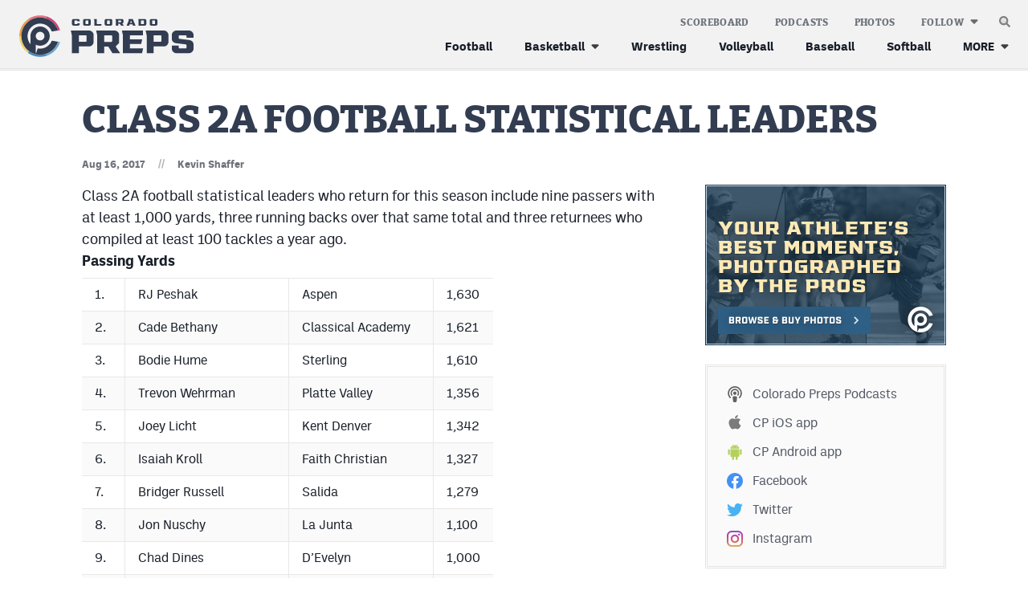

--- FILE ---
content_type: text/html; charset=UTF-8
request_url: https://coloradopreps.com/class-2a-football-statistical-leaders/
body_size: 11519
content:
<!DOCTYPE html>
<html lang="en" xml:lang="en" xmlns="http://www.w3.org/1999/xhtml">

<head>
	<meta http-equiv="X-UA-Compatible" content="IE=Edge">
	<meta name="viewport" content="initial-scale=1, minimum-scale=1, minimal-ui, width=device-width" />
	<title>CLASS 2A FOOTBALL STATISTICAL LEADERS RETURNING</title>
	<meta charset="UTF-8">
	<meta name='robots' content='index, follow, max-image-preview:large, max-snippet:-1, max-video-preview:-1' />
	<link rel="alternate" type="application/rss+xml" title="Colorado Preps Feed" href="https://coloradopreps.com/feed/">

	<!-- This site is optimized with the Yoast SEO plugin v26.8 - https://yoast.com/product/yoast-seo-wordpress/ -->
	<meta name="description" content="Class 2A Football statistical leaders for this year include nine passers and three running backs with over 1,000 yards a year ago." />
	<link rel="canonical" href="https://coloradopreps.com/class-2a-football-statistical-leaders/" />
	<meta property="og:locale" content="en_US" />
	<meta property="og:type" content="article" />
	<meta property="og:title" content="CLASS 2A FOOTBALL STATISTICAL LEADERS RETURNING" />
	<meta property="og:description" content="Class 2A Football statistical leaders for this year include nine passers and three running backs with over 1,000 yards a year ago." />
	<meta property="og:url" content="https://coloradopreps.com/class-2a-football-statistical-leaders/" />
	<meta property="og:site_name" content="Colorado Preps" />
	<meta property="article:publisher" content="https://facbook.com/ColoradoPreps" />
	<meta property="article:author" content="facebook.com/coloradopreps" />
	<meta property="article:published_time" content="2017-08-16T19:00:54+00:00" />
	<meta property="og:image" content="https://coloradopreps.com/wp-content/themes/elbert-cp/gfx/OG-default.png" />
	<meta name="author" content="Kevin Shaffer" />
	<meta name="twitter:card" content="summary_large_image" />
	<meta name="twitter:creator" content="@coloradopreps" />
	<meta name="twitter:site" content="@ColoradoPreps" />
	<meta name="twitter:label1" content="Written by" />
	<meta name="twitter:data1" content="Kevin Shaffer" />
	<meta name="twitter:label2" content="Est. reading time" />
	<meta name="twitter:data2" content="1 minute" />
	<script type="application/ld+json" class="yoast-schema-graph">{"@context":"https://schema.org","@graph":[{"@type":"NewsArticle","@id":"https://coloradopreps.com/class-2a-football-statistical-leaders/#article","isPartOf":{"@id":"https://coloradopreps.com/class-2a-football-statistical-leaders/"},"author":{"name":"Kevin Shaffer","@id":"https://coloradopreps.com/#/schema/person/4face746aa4f8f246f0659b747d761f6"},"headline":"CLASS 2A FOOTBALL STATISTICAL LEADERS","datePublished":"2017-08-16T19:00:54+00:00","mainEntityOfPage":{"@id":"https://coloradopreps.com/class-2a-football-statistical-leaders/"},"wordCount":235,"publisher":{"@id":"https://coloradopreps.com/#organization"},"keywords":["Aspen","Basalt","Bayfield","CHSAANOW","Class 2A Football","Class 2A Football Top returning players","Classical Academy","Coal Ridge","Colorado Preps","Colorado Preps Football","Delta","DEvelyn","Faith Christian","Kent Denver","La Junta","Machebeuf","Manitou Springs","MaxPreps","Middle Park","Moffat County","Pagosa Springs","Platte Valley","Prospect Ridge","Resurrection Christian","Salida","Steamboat Springs","Sterling","University","Valley"],"inLanguage":"en-US"},{"@type":"WebPage","@id":"https://coloradopreps.com/class-2a-football-statistical-leaders/","url":"https://coloradopreps.com/class-2a-football-statistical-leaders/","name":"CLASS 2A FOOTBALL STATISTICAL LEADERS RETURNING","isPartOf":{"@id":"https://coloradopreps.com/#website"},"datePublished":"2017-08-16T19:00:54+00:00","description":"Class 2A Football statistical leaders for this year include nine passers and three running backs with over 1,000 yards a year ago.","breadcrumb":{"@id":"https://coloradopreps.com/class-2a-football-statistical-leaders/#breadcrumb"},"inLanguage":"en-US","potentialAction":[{"@type":"ReadAction","target":["https://coloradopreps.com/class-2a-football-statistical-leaders/"]}]},{"@type":"BreadcrumbList","@id":"https://coloradopreps.com/class-2a-football-statistical-leaders/#breadcrumb","itemListElement":[{"@type":"ListItem","position":1,"name":"Home","item":"https://coloradopreps.com/"},{"@type":"ListItem","position":2,"name":"CLASS 2A FOOTBALL STATISTICAL LEADERS"}]},{"@type":"WebSite","@id":"https://coloradopreps.com/#website","url":"https://coloradopreps.com/","name":"Colorado Preps","description":"Coverage in All Corners and Classes of Colorado","publisher":{"@id":"https://coloradopreps.com/#organization"},"potentialAction":[{"@type":"SearchAction","target":{"@type":"EntryPoint","urlTemplate":"https://coloradopreps.com/?s={search_term_string}"},"query-input":{"@type":"PropertyValueSpecification","valueRequired":true,"valueName":"search_term_string"}}],"inLanguage":"en-US"},{"@type":"Organization","@id":"https://coloradopreps.com/#organization","name":"Colorado Preps","url":"https://coloradopreps.com/","logo":{"@type":"ImageObject","inLanguage":"en-US","@id":"https://coloradopreps.com/#/schema/logo/image/","url":"https://coloradopreps.com/wp-content/uploads/logo.png","contentUrl":"https://coloradopreps.com/wp-content/uploads/logo.png","width":600,"height":150,"caption":"Colorado Preps"},"image":{"@id":"https://coloradopreps.com/#/schema/logo/image/"},"sameAs":["https://facbook.com/ColoradoPreps","https://x.com/ColoradoPreps"]},{"@type":"Person","@id":"https://coloradopreps.com/#/schema/person/4face746aa4f8f246f0659b747d761f6","name":"Kevin Shaffer","image":{"@type":"ImageObject","inLanguage":"en-US","@id":"https://coloradopreps.com/#/schema/person/image/","url":"https://secure.gravatar.com/avatar/1fcb7e4e15353cea84bc74f49bf99794609dbcebdecf5acbbab8e38d6c7cf89c?s=96&d=wp_user_avatar&r=g","contentUrl":"https://secure.gravatar.com/avatar/1fcb7e4e15353cea84bc74f49bf99794609dbcebdecf5acbbab8e38d6c7cf89c?s=96&d=wp_user_avatar&r=g","caption":"Kevin Shaffer"},"description":"Kevin Shaffer is the founder of the Colorado Preps Network which debuted in the summer of 2003. Kevin and his wife Lanette reside in Fort Morgan and are the proud parents of Lexi and Tyler.","sameAs":["https://coloradopreps.com","facebook.com/coloradopreps","https://x.com/coloradopreps"],"url":"https://coloradopreps.com/author/kevin/"}]}</script>
	<!-- / Yoast SEO plugin. -->


<link rel="preconnect" href="https://adservice.google.com/"><link rel="preconnect" href="https://googleads.g.doubleclick.net/"><link rel="preconnect" href="https://www.googletagservices.com/"><!-- Google Tag Manager --><script>(function(w,d,s,l,i){w[l]=w[l]||[];w[l].push({'gtm.start':new Date().getTime(),event:'gtm.js'});var f=d.getElementsByTagName(s)[0],j=d.createElement(s),dl=l!='dataLayer'?'&l='+l:'';j.async=true;j.src='https://www.googletagmanager.com/gtm.js?id='+i+dl;f.parentNode.insertBefore(j,f);})(window,document,'script','dataLayer','GTM-5678SXT');</script><!-- End Google Tag Manager -->	<meta name="application-name" content="Colorado Preps" />
	<link rel="preload" href="https://coloradopreps.com/wp-content/themes/elbert/fonts/bitterpro-extrabold-subset.woff2" as="font" type="font/woff2" crossorigin="anonymous">
	<link rel="preload" href="https://coloradopreps.com/wp-content/themes/elbert/fonts/ballinger-regular-subset.woff2" as="font" type="font/woff2" crossorigin="anonymous">
	<link rel="preload" href="https://coloradopreps.com/wp-content/themes/elbert/fonts/ballinger-bold-subset.woff2" as="font" type="font/woff2" crossorigin="anonymous">		
	
	<link rel="apple-touch-icon" href="/apple-touch-icon.png"/>
	<link rel="apple-touch-icon" sizes="180x180" href="/apple-touch-icon.png">
	<link rel="icon" type="image/png" sizes="16x16" href="/favicon-16x16.png">	
	<link rel="icon" type="image/png" sizes="32x32" href="/favicon-32x32.png">	
	<link rel="icon" href="/favicon.ico" sizes="any">
	<link rel="icon" href="/favicon.svg" type="image/svg+xml">
	<meta name="msapplication-TileImage" content="/mstile-144x144.png">
	<link rel="manifest" href="/site.webmanifest" crossorigin="use-credentials"/>
	<script>function loadFonts(){sessionStorage.fontsLoaded?document.documentElement.classList.add("fonts-loaded-2"):"fonts"in document&&(console.log("document.fonts",document.fonts),document.fonts.load("1em bitterpro_extrabold_initial"),document.fonts.load("1em ballinger_initial").then((o=>{document.documentElement.classList.add("fonts-loaded-1"),Promise.all([document.fonts.load("800 1em bitterpro_extrabold"),document.fonts.load("400 1em ballinger"),document.fonts.load("700 1em ballinger")]).then((o=>{document.documentElement.classList.add("fonts-loaded-2"),sessionStorage.fontsLoaded=!0}))})))}loadFonts();</script><style id='wp-img-auto-sizes-contain-inline-css' type='text/css'>
img:is([sizes=auto i],[sizes^="auto," i]){contain-intrinsic-size:3000px 1500px}
/*# sourceURL=wp-img-auto-sizes-contain-inline-css */
</style>
<link rel='stylesheet' id='grid-css' href='https://coloradopreps.com/wp-content/plugins/grid-shortcakes/grid-shortcakes.css?ver=f3d0227b3364b9240ce31d85e9669076' type='text/css' media='all' />
<link rel='stylesheet' id='elbert-style-css' href='https://coloradopreps.com/wp-content/themes/elbert/style.css?v=1755813195760%21&#038;ver=elbert-style' type='text/css' media='all' />
<link rel='stylesheet' id='elbert-style-cp-css' href='https://coloradopreps.com/wp-content/themes/elbert-cp/style.css?v=1755813195763!' type='text/css' media='all' />
<script type="text/javascript" src="https://coloradopreps.com/wp-includes/js/jquery/jquery.min.js?ver=3.7.1" id="jquery-core-js"></script>
<script type="text/javascript" src="https://coloradopreps.com/wp-includes/js/jquery/jquery-migrate.min.js?ver=3.4.1" id="jquery-migrate-js"></script>
	<meta name="application-name" content="Colorado Preps" />
	<meta name="apple-mobile-web-app-capable" content="yes" />
	<meta name="apple-mobile-web-app-status-bar-style" content="#323d52" />
	<link rel="mask-icon" href="/safari-pinned-tab.svg" color="#323d52">
	<meta name="msapplication-TileColor" content="#323d52">
	<meta name="theme-color" content="#323d52">
	<meta name="ir-site-verification-token" value="873454045">
	<!-- Google Ads --><script async src="https://securepubads.g.doubleclick.net/tag/js/gpt.js"></script><script>window.googletag = window.googletag || {cmd: []}; googletag.cmd.push(function() {var contentSizeMap = googletag.sizeMapping().addSize([1076, 0], [728, 90]) .addSize([800, 0], []).addSize([300, 0], [300, 250]).addSize([0, 0], []).build();googletag.defineSlot('/65792806/CP-con-1', [[728, 90], [300, 250]], 'content-gpt-ad-1').setTargeting('lc', ['con']).setTargeting('p', ['1']).defineSizeMapping(contentSizeMap).addService(googletag.pubads());googletag.defineSlot('/65792806/CP-con-2', [[728, 90], [300, 250]], 'content-gpt-ad-2').setTargeting('lc', ['con']).setTargeting('p', ['2']).defineSizeMapping(contentSizeMap).addService(googletag.pubads());var sidebarSizeMap = googletag.sizeMapping().addSize([723, 0], [[300, 600], [300, 250]]).addSize([300, 0], [300, 250]).addSize([0, 0], []).build();googletag.defineSlot('/65792806/CP-sb-2', [[300, 600], [300, 250]], 'sidebar-gpt-ad-2').setTargeting('lc', ['sb']).setTargeting('p', ['2']).defineSizeMapping(sidebarSizeMap).addService(googletag.pubads());googletag.defineSlot('/65792806/CP-sb-1', [300, 250], 'sidebar-gpt-ad-1').setTargeting('lc', ['sb']).setTargeting('p', ['1']).addService(googletag.pubads());googletag.defineSlot('/65792806/MHS-s-ftr', [1, 1], 'sticky-footer-ad').addService(googletag.pubads());googletag.pubads().setTargeting('h', ['art']);});</script><!-- End Google Ads --></head>

<body class="wp-singular post-template-default single single-post postid-1175 single-format-standard wp-theme-elbert wp-child-theme-elbert-cp">
	<header id="masthead" class="">
		<div class="menu-container">

			<div class="navbar">
				<div class="site-branding" itemscope itemtype="http://schema.org/Organization">
					<a href="/" rel="home" itemprop="url" aria-label="Home">
						<img itemprop="logo" src="https://coloradopreps.com/wp-content/themes/elbert-cp/gfx/logo.svg" alt="logo">
					</a>
				</div>

				<button id="js-nav-icon" aria-label="mobile menu" aria-expanded="false" aria-pressed="false">
					<svg aria-hidden="true" width="25" height="21" viewBox="0 0 25 21" fill="none"
						xmlns="http://www.w3.org/2000/svg">
						<path id="line1" d="M2.45923 0H23.4592L24.9592 1.5L23.4592 3H2.45923L0.959229 1.5L2.45923 0Z"
							fill="var(--color-fill, #A80100)" />
						<path id="line2" d="M2.45923 9H23.4592L24.9592 10.5L23.4592 12H2.45923L0.959229 10.5L2.45923 9Z"
							fill="var(--color-fill, #A80100)" />
						<path id="line3"
							d="M2.45923 18H23.4592L24.9592 19.5L23.4592 21H2.45923L0.959229 19.5L2.45923 18Z"
							fill="var(--color-fill, #A80100)" />
					</svg>
				</button>
			</div>

			<nav id="site-navigation">
				
<form autocomplete="off" role="search" method="get" class="search-form"
	action="https://coloradopreps.com/">
	<button type="submit" class="search-submit" aria-label="submit search">
		<i class="icon i-search" aria-hidden="true">
	<svg width="14" height="14" viewBox="0 0 14 14" xmlns="http://www.w3.org/2000/svg">
		<style>
		path {
			transition: fill 180ms ease-in-out;
		}
		</style>
		<defs>
			<linearGradient id="GvWdubX/y7A=" x1="5.6875" y1="0" x2="5.6875" y2="11.375"
				gradientUnits="userSpaceOnUse">
				<stop stop-color="var(--color-gradient, #B3B3B3)" stop-opacity="0" />
				<stop stop-color="var(--color-gradient, #B3B3B3)" offset="1" stop-opacity="0.8" />
			</linearGradient>
		</defs>
		<path id="lens" opacity="0.75"
			d="M11.375 5.6875C11.375 8.82862 8.82862 11.375 5.6875 11.375C2.54638 11.375 0 8.82862 0 5.6875C0 2.54638 2.54638 0 5.6875 0C8.82862 0 11.375 2.54638 11.375 5.6875Z"
			fill="url(#GvWdubX/y7A=)" />
		<path opacity="0.8" fill-rule="evenodd" clip-rule="evenodd"
			d="M5.6875 8.75C7.37887 8.75 8.75 7.37887 8.75 5.6875C8.75 3.99613 7.37887 2.625 5.6875 2.625C3.99613 2.625 2.625 3.99613 2.625 5.6875C2.625 7.37887 3.99613 8.75 5.6875 8.75ZM5.6875 11.375C8.82862 11.375 11.375 8.82862 11.375 5.6875C11.375 2.54638 8.82862 0 5.6875 0C2.54638 0 0 2.54638 0 5.6875C0 8.82862 2.54638 11.375 5.6875 11.375Z"
			fill="var(--color-inner-rim, #fff)" />
		<path class="handle" fill-rule="evenodd" clip-rule="evenodd"
			d="M9.1875 5.6875C9.1875 7.6205 7.6205 9.1875 5.6875 9.1875C3.7545 9.1875 2.1875 7.6205 2.1875 5.6875C2.1875 3.7545 3.7545 2.1875 5.6875 2.1875C7.6205 2.1875 9.1875 3.7545 9.1875 5.6875ZM8.8611 10.4079C7.95461 11.0186 6.86268 11.375 5.6875 11.375C2.54638 11.375 0 8.82862 0 5.6875C0 2.54638 2.54638 0 5.6875 0C8.82862 0 11.375 2.54638 11.375 5.6875C11.375 6.8627 11.0186 7.95466 10.4079 8.86115L13.8238 12.277C14.019 12.4723 14.019 12.7889 13.8238 12.9841L12.9841 13.8238C12.7888 14.0191 12.4722 14.0191 12.277 13.8238L8.8611 10.4079Z"
			fill="var(--color-fill, #808080)" />
	</svg>
</i>	</button>
	<input type="search" class="search-field"
		placeholder="Search &hellip;"
		value="" name="s"
		title="Search for:" />
</form>
				<button class="js-toggle-search"
					aria-label="search"><i class="icon i-search" aria-hidden="true">
	<svg width="14" height="14" viewBox="0 0 14 14" xmlns="http://www.w3.org/2000/svg">
		<style>
		path {
			transition: fill 180ms ease-in-out;
		}
		</style>
		<defs>
			<linearGradient id="dk1dfTMogHk=" x1="5.6875" y1="0" x2="5.6875" y2="11.375"
				gradientUnits="userSpaceOnUse">
				<stop stop-color="var(--color-gradient, #B3B3B3)" stop-opacity="0" />
				<stop stop-color="var(--color-gradient, #B3B3B3)" offset="1" stop-opacity="0.8" />
			</linearGradient>
		</defs>
		<path id="lens" opacity="0.75"
			d="M11.375 5.6875C11.375 8.82862 8.82862 11.375 5.6875 11.375C2.54638 11.375 0 8.82862 0 5.6875C0 2.54638 2.54638 0 5.6875 0C8.82862 0 11.375 2.54638 11.375 5.6875Z"
			fill="url(#dk1dfTMogHk=)" />
		<path opacity="0.8" fill-rule="evenodd" clip-rule="evenodd"
			d="M5.6875 8.75C7.37887 8.75 8.75 7.37887 8.75 5.6875C8.75 3.99613 7.37887 2.625 5.6875 2.625C3.99613 2.625 2.625 3.99613 2.625 5.6875C2.625 7.37887 3.99613 8.75 5.6875 8.75ZM5.6875 11.375C8.82862 11.375 11.375 8.82862 11.375 5.6875C11.375 2.54638 8.82862 0 5.6875 0C2.54638 0 0 2.54638 0 5.6875C0 8.82862 2.54638 11.375 5.6875 11.375Z"
			fill="var(--color-inner-rim, #fff)" />
		<path class="handle" fill-rule="evenodd" clip-rule="evenodd"
			d="M9.1875 5.6875C9.1875 7.6205 7.6205 9.1875 5.6875 9.1875C3.7545 9.1875 2.1875 7.6205 2.1875 5.6875C2.1875 3.7545 3.7545 2.1875 5.6875 2.1875C7.6205 2.1875 9.1875 3.7545 9.1875 5.6875ZM8.8611 10.4079C7.95461 11.0186 6.86268 11.375 5.6875 11.375C2.54638 11.375 0 8.82862 0 5.6875C0 2.54638 2.54638 0 5.6875 0C8.82862 0 11.375 2.54638 11.375 5.6875C11.375 6.8627 11.0186 7.95466 10.4079 8.86115L13.8238 12.277C14.019 12.4723 14.019 12.7889 13.8238 12.9841L12.9841 13.8238C12.7888 14.0191 12.4722 14.0191 12.277 13.8238L8.8611 10.4079Z"
			fill="var(--color-fill, #808080)" />
	</svg>
</i></button>

								<ul id="menu-main-menu" class="menu-primary"><li id="menu-item-92662" class="i-football menu-item menu-item-type-post_type menu-item-object-page menu-item-92662"><a href="https://coloradopreps.com/football/">Football</a></li>
<li id="menu-item-92656" class="hide-parent-menu-item menu-item menu-item-type-post_type menu-item-object-page menu-item-has-children menu-item-92656"><a href="https://coloradopreps.com/basketball/">Basketball</a>
<ul class="sub-menu">
	<li id="menu-item-92657" class="i-basketball menu-item menu-item-type-post_type menu-item-object-page menu-item-92657"><a href="https://coloradopreps.com/basketball/boys/">Boys Basketball</a></li>
	<li id="menu-item-92661" class="i-basketball menu-item menu-item-type-post_type menu-item-object-page menu-item-92661"><a href="https://coloradopreps.com/basketball/girls/">Girls Basketball</a></li>
</ul>
</li>
<li id="menu-item-92663" class="i-wrestling menu-item menu-item-type-post_type menu-item-object-page menu-item-92663"><a href="https://coloradopreps.com/wrestling/">Wrestling</a></li>
<li id="menu-item-92659" class="i-volleyball menu-item menu-item-type-post_type menu-item-object-page menu-item-92659"><a href="https://coloradopreps.com/volleyball/">Volleyball</a></li>
<li id="menu-item-92658" class="i-baseball menu-item menu-item-type-post_type menu-item-object-page menu-item-92658"><a href="https://coloradopreps.com/baseball/">Baseball</a></li>
<li id="menu-item-92660" class="i-softball menu-item menu-item-type-post_type menu-item-object-page menu-item-92660"><a href="https://coloradopreps.com/softball/">Softball</a></li>
</ul>				
								<ul id="menu-extended-menu" class="menu-extended"><li id="menu-item-92642" class="more menu-item menu-item-type-custom menu-item-object-custom menu-item-has-children menu-item-92642"><a href="#">MORE</a>
<ul class="sub-menu">
	<li id="menu-item-92643" class="menu-item menu-item-type-post_type menu-item-object-page menu-item-92643"><a href="https://coloradopreps.com/track-field/">Track &#038; Field</a></li>
	<li id="menu-item-92650" class="menu-item menu-item-type-post_type menu-item-object-page menu-item-92650"><a href="https://coloradopreps.com/cross-country/">Cross Country</a></li>
	<li id="menu-item-92645" class="menu-item menu-item-type-post_type menu-item-object-page menu-item-92645"><a href="https://coloradopreps.com/soccer/">Soccer</a></li>
	<li id="menu-item-92644" class="menu-item menu-item-type-post_type menu-item-object-page menu-item-92644"><a href="https://coloradopreps.com/tennis/">Tennis</a></li>
	<li id="menu-item-92651" class="menu-item menu-item-type-post_type menu-item-object-page menu-item-92651"><a href="https://coloradopreps.com/golf/">Golf</a></li>
	<li id="menu-item-103524" class="menu-item menu-item-type-post_type menu-item-object-page menu-item-103524"><a href="https://coloradopreps.com/hockey/">Hockey</a></li>
	<li id="menu-item-92647" class="menu-item menu-item-type-post_type menu-item-object-page menu-item-92647"><a href="https://coloradopreps.com/field-hockey/">Field Hockey</a></li>
	<li id="menu-item-92646" class="menu-item menu-item-type-post_type menu-item-object-page menu-item-92646"><a href="https://coloradopreps.com/lacrosse/">Lacrosse</a></li>
	<li id="menu-item-99581" class="menu-item menu-item-type-post_type menu-item-object-page menu-item-99581"><a href="https://coloradopreps.com/flag-football/">Flag Football</a></li>
	<li id="menu-item-103239" class="menu-item menu-item-type-post_type menu-item-object-page menu-item-103239"><a href="https://coloradopreps.com/swimming/">Swimming</a></li>
</ul>
</li>
</ul>				
								<ul id="menu-kicker-menu" class="menu-kicker"><li id="menu-item-92652" class="menu-item menu-item-type-post_type menu-item-object-page menu-item-92652"><a href="https://coloradopreps.com/scoreboard/">Scoreboard</a></li>
<li id="menu-item-92653" class="menu-item menu-item-type-post_type menu-item-object-page menu-item-92653"><a href="https://coloradopreps.com/podcasts/">Podcasts</a></li>
<li id="menu-item-99662" class="menu-item menu-item-type-custom menu-item-object-custom menu-item-99662"><a target="_blank" href="https://photos.coloradopreps.com/">Photos</a></li>
</ul>				
				<ul class="follow-links">
	<li class="menu-item-has-children">
		<button>Follow</button>
		<ul class="sub-menu">
			<li class="sub-links">
				<ul>
					<li><a href="https://apps.apple.com/us/app/colorado-preps-app/id6448643900" target="_blank"><i
							   class="icon i-ios"></i><var>CP&nbsp;</var>iOS app</a></li>
					<li><a href="https://play.google.com/store/apps/details?id=com.jacapps.coloradopreps&pcampaignid=web_share"
						   target="_blank"><i class="icon i-android"></i><var>CP&nbsp;</var>Android app</a></li>
				</ul>
			</li>
			<li><a href="https://www.facebook.com/ColoradoPreps/" target="_blank"><i
					   class="icon i-facebook"></i>Facebook</a></li>
			<li><a href="https://twitter.com/coloradopreps" target="_blank"><i class="icon i-twitter"></i>Twitter</a>
			</li>
			<li><a href="https://www.instagram.com/colorado_preps/?hl=en" target="_blank"><i
					   class="icon i-instagram"></i>Instagram</a></li>
		</ul>
	</li>
</ul>
				<ul class="sister-links">
	<li class="dashed"></li>
	<li><a href="https://milehighsports.com" target="_blank"><i class="icon i-mhs"></i>MileHighSports.com</a></li>
	<li><a href="https://www.denverstiffs.com" target="_blank"><i class="icon i-ds"></i>DenverStiffs.com</a></li>
	<li><a href="https://hockeymountainhigh.com" target="_blank"><i class="icon i-hmh"></i>HockeyMountainHigh.com</a></li>
	<li><a href="https://milehighlife.com" target="_blank"><i class="icon i-mhl"></i>MileHighLife.com</a></li>
</ul>

												<ul id="menu-contact-menu" class="menu-contact"><li id="menu-item-92641" class="menu-item menu-item-type-post_type menu-item-object-page menu-item-92641"><a href="https://coloradopreps.com/contact/">Contact</a></li>
<li id="menu-item-92640" class="menu-item menu-item-type-post_type menu-item-object-page menu-item-92640"><a href="https://coloradopreps.com/contest-rules/">Contest Rules</a></li>
<li id="menu-item-92639" class="menu-item menu-item-type-post_type menu-item-object-page menu-item-privacy-policy menu-item-92639"><a rel="privacy-policy" href="https://coloradopreps.com/privacy-policy/">Privacy Policy</a></li>
</ul>				
				<button class="close-menu" aria-label="close mobile menu">
					<i aria-hidden="true">
						<svg width="18" height="17" viewBox="0 0 18 17" fill="none" xmlns="http://www.w3.org/2000/svg">
							<path fill-rule="evenodd" clip-rule="evenodd"
								d="M11.125 8.5L17.5 14.875V17H15.375L9 10.625L2.625 17H0.5V14.875L6.875 8.5L0.5 2.125V0H2.625L9 6.375L15.375 0H17.5V2.125L11.125 8.5Z"
								fill="white" />
						</svg></i>
				</button>
			</nav>
		</div>
	</header>

<main id="post-1175" class="pb-2 pb-xlarge-6 post-1175 post type-post status-publish format-standard hentry tag-aspen tag-basalt tag-bayfield tag-chsaanow tag-class-2a-football tag-class-2a-football-top-returning-players tag-classical-academy tag-coal-ridge tag-colorado-preps tag-colorado-preps-football tag-delta tag-develyn tag-faith-christian tag-kent-denver tag-la-junta tag-machebeuf tag-manitou-springs tag-maxpreps tag-middle-park tag-moffat-county tag-pagosa-springs tag-platte-valley tag-prospect-ridge tag-resurrection-christian tag-salida tag-steamboat-springs tag-sterling tag-university tag-valley"	data-category="">
	
	
<header class="post-title">
	<div class="grid-container">
		<div class="grid-x grid-margin-x">
			<div class="cell">
				<h1 class="">CLASS 2A FOOTBALL STATISTICAL LEADERS</h1>

				<div class="post-meta">
										<div class="by-line"><span class="date">Aug 16, 2017</span><span
							class="sep">//</span><span class='author'><a class='author_link' href='https://coloradopreps.com/author/kevin/' title='View More Articles from Kevin Shaffer'>Kevin Shaffer</a></span>																	</div>
				</div>
			</div>
		</div>
	</div>
</header>
	<div class="grid-container">
		<div class="grid-x grid-margin-x justify-between">

			<div class="cell auto">
				<article>
					
					
					<div class="post-content">
						<div id='content-gpt-ad-1' style='min-width: 300px; min-height: 90px;'></div>						<p>Class 2A football statistical leaders who return for this season include nine passers with at least 1,000 yards, three running backs over that same total and three returnees who compiled at least 100 tackles a year ago.<br />
<strong>Passing Yards</strong></p>
<table>
<tbody>
<tr>
<td width="36">1.</td>
<td width="204">RJ Peshak</td>
<td width="180">Aspen</td>
<td width="66">1,630</td>
</tr>
<tr>
<td width="36">2.</td>
<td width="204">Cade Bethany</td>
<td width="180">Classical Academy</td>
<td width="66">1,621</td>
</tr>
<tr>
<td width="36">3.</td>
<td width="204">Bodie Hume</td>
<td width="180">Sterling</td>
<td width="66">1,610</td>
</tr>
<tr>
<td width="36">4.</td>
<td width="204">Trevon Wehrman</td>
<td width="180">Platte Valley</td>
<td width="66">1,356</td>
</tr>
<tr>
<td width="36">5.</td>
<td width="204">Joey Licht</td>
<td width="180">Kent Denver</td>
<td width="66">1,342</td>
</tr>
<tr>
<td width="36">6.</td>
<td width="204">Isaiah Kroll</td>
<td width="180">Faith Christian</td>
<td width="66">1,327</td>
</tr>
<tr>
<td width="36">7.</td>
<td width="204">Bridger Russell</td>
<td width="180">Salida</td>
<td width="66">1,279</td>
</tr>
<tr>
<td width="36">8.</td>
<td width="204">Jon Nuschy</td>
<td width="180">La Junta</td>
<td width="66">1,100</td>
</tr>
<tr>
<td width="36">9.</td>
<td width="204">Chad Dines</td>
<td width="180">D’Evelyn</td>
<td width="66">1,000</td>
</tr>
<tr>
<td width="36">10.</td>
<td width="204">Daniel Francis</td>
<td width="180">Machebeuf</td>
<td width="66">954</td>
</tr>
</tbody>
</table>
<p>&nbsp;<br />
<strong>Rushing Yards</strong></p>
<table>
<tbody>
<tr>
<td width="36">1.</td>
<td width="204">Jon Nuschy</td>
<td width="180">La Junta</td>
<td width="66">1,407</td>
</tr>
<tr>
<td width="36">2.</td>
<td width="204">Trevon Wehrman</td>
<td width="180">Platte Valley</td>
<td width="66">1,180</td>
</tr>
<tr>
<td width="36">3.</td>
<td width="204">David Hawkins</td>
<td width="180">Bayfield</td>
<td width="66">1,001</td>
</tr>
<tr>
<td width="36">4.</td>
<td width="204">Cole Sienknecht</td>
<td width="180">Manitou Springs</td>
<td width="66">980</td>
</tr>
<tr>
<td width="36">5.</td>
<td width="204">Alex Alberto</td>
<td width="180">Basalt</td>
<td width="66">865</td>
</tr>
<tr>
<td width="36">6.</td>
<td width="204">Blake Weimer</td>
<td width="180">Middle Park</td>
<td width="66">850</td>
</tr>
<tr>
<td width="36">7.</td>
<td width="204">Joshua McDonald</td>
<td width="180">Kent Denver</td>
<td width="66">746</td>
</tr>
<tr>
<td width="36">8.</td>
<td width="204">Fernando Chavez</td>
<td width="180">Machebeuf</td>
<td width="66">719</td>
</tr>
<tr>
<td width="36">9.</td>
<td width="204">Noah Serrano</td>
<td width="180">University</td>
<td width="66">695</td>
</tr>
<tr>
<td width="36">10.</td>
<td width="204">Charles McKissick</td>
<td width="180">Kent Denver</td>
<td width="66">687</td>
</tr>
</tbody>
</table>
<p>&nbsp;<br />
<strong>Receiving Yards</strong></p>
<table>
<tbody>
<tr>
<td width="36">1.</td>
<td width="204">Eli Smith</td>
<td width="180">Salida</td>
<td width="66">675</td>
</tr>
<tr>
<td width="36">2.</td>
<td width="204">Jonah Gardner</td>
<td width="180">Faith Christian</td>
<td width="66">533</td>
</tr>
<tr>
<td width="36">3.</td>
<td width="204">Cody Bell</td>
<td width="180">D’Evelyn</td>
<td width="66">506</td>
</tr>
<tr>
<td width="36">4.</td>
<td width="204">Noah Hollander</td>
<td width="180">Aspen</td>
<td width="66">489</td>
</tr>
<tr>
<td width="36">5.</td>
<td width="204">Raul Ramirez</td>
<td width="180">Coal Ridge</td>
<td width="66">463</td>
</tr>
<tr>
<td width="36">6.</td>
<td width="204">Ben Appleby</td>
<td width="180">Aspen</td>
<td width="66">423</td>
</tr>
<tr>
<td width="36">7.</td>
<td width="204">Keaton Laverty</td>
<td width="180">Pagosa Springs</td>
<td width="66">419</td>
</tr>
<tr>
<td width="36">8.</td>
<td width="204">Dylan Wells</td>
<td width="180">Kent Denver</td>
<td width="66">393</td>
</tr>
<tr>
<td width="36">9.</td>
<td width="204">Isaac Harris</td>
<td width="180">Sterling</td>
<td width="66">384</td>
</tr>
<tr>
<td width="36"></td>
<td width="204">Max Ufkes</td>
<td width="180">Aspen</td>
<td width="66">384</td>
</tr>
</tbody>
</table>
<p>&nbsp;<br />
<strong>Tackles</strong></p>
<table>
<tbody>
<tr>
<td width="36">1.</td>
<td width="204">Zane Zuhlke</td>
<td width="180">Resurrection Christian</td>
<td width="66">110</td>
</tr>
<tr>
<td width="36">2.</td>
<td width="204">Peter Flack</td>
<td width="180">D’Evelyn</td>
<td width="66">104</td>
</tr>
<tr>
<td width="36">3.</td>
<td width="204">Mikinzie Klimper</td>
<td width="180">Moffat County</td>
<td width="66">101</td>
</tr>
<tr>
<td width="36">4.</td>
<td width="204">Christian Rose</td>
<td width="180">Sterling</td>
<td width="66">97</td>
</tr>
<tr>
<td width="36">5.</td>
<td width="204">Joshua McDonald</td>
<td width="180">Kent Denver</td>
<td width="66">95</td>
</tr>
<tr>
<td width="36">6.</td>
<td width="204">Tyler Walls</td>
<td width="180">Prospect Ridge</td>
<td width="66">94</td>
</tr>
<tr>
<td width="36">7.</td>
<td width="204">Joshua Flanagan</td>
<td width="180">Valley</td>
<td width="66">88</td>
</tr>
<tr>
<td width="36">8.</td>
<td width="204">Ryan Muniz</td>
<td width="180">Faith Christian</td>
<td width="66">83</td>
</tr>
<tr>
<td width="36">9.</td>
<td width="204">Kyle Lueck</td>
<td width="180">Resurrection Christian</td>
<td width="66">79</td>
</tr>
<tr>
<td width="36">10.</td>
<td width="204">Canon Reece</td>
<td width="180">Steamboat Springs</td>
<td width="66">78</td>
</tr>
</tbody>
</table>
<p>&nbsp;<br />
<strong>Interceptions</strong></p>
<table>
<tbody>
<tr>
<td width="36">1.</td>
<td width="204">Kaleb Johnson</td>
<td width="180">Platte Valley</td>
<td width="66">9</td>
</tr>
<tr>
<td width="36">2.</td>
<td width="204">Blake Weimer</td>
<td width="180">Middle Park</td>
<td width="66">6</td>
</tr>
<tr>
<td width="36"></td>
<td width="204">Brendan Bunting</td>
<td width="180">Platte Valley</td>
<td width="66">6</td>
</tr>
<tr>
<td width="36"></td>
<td width="204">Zane Zuhlke</td>
<td width="180">Resurrection Christian</td>
<td width="66">6</td>
</tr>
<tr>
<td width="36">5.</td>
<td width="204">Paul Ramirez</td>
<td width="180">Coal Ridge</td>
<td width="66">5</td>
</tr>
<tr>
<td width="36"></td>
<td width="204">Conrad Yost</td>
<td width="180">Kent Denver</td>
<td width="66">5</td>
</tr>
<tr>
<td width="36">7.</td>
<td width="204">Colton Galvin</td>
<td width="180">Delta</td>
<td width="66">4</td>
</tr>
<tr>
<td width="36"></td>
<td width="204">Trevor Reuss</td>
<td width="180">Basalt</td>
<td width="66">4</td>
</tr>
<tr>
<td width="36"></td>
<td width="204">Sebastian Zehnder</td>
<td width="180">Platte Valley</td>
<td width="66">4</td>
</tr>
<tr>
<td width="36"></td>
<td width="204">Wyatt Buhr</td>
<td width="180">La Junta</td>
<td width="66">4</td>
</tr>
</tbody>
</table>
					</div>

					<div class="share-icons">
						<h6 class="t-xsm caps mr-2 label">Share</h6>
<a class="facebook" title="Share on Facebook"
	href="https://www.facebook.com/sharer/sharer.php?u=https://coloradopreps.com/class-2a-football-statistical-leaders/" target="_blank"
	rel="nofollow"><span><svg aria-hidden="true">
			<use xlink:href="https://coloradopreps.com/wp-content/themes/elbert/gfx/sprite.svg?v=1667431320969!#share-facebook"></use>
		</svg></span></a>
<a class="twitter" title="Tweet on Twitter"
	href="https://twitter.com/intent/tweet?text=Colorado Preps: CLASS 2A FOOTBALL STATISTICAL LEADERS&url=https%3A%2F%2Fcoloradopreps.com%2Fclass-2a-football-statistical-leaders%2F"
	target="_blank" rel="nofollow"><span><svg aria-hidden="true">
			<use xlink:href="https://coloradopreps.com/wp-content/themes/elbert/gfx/sprite.svg?v=1667431320969!#share-twitter"></use>
		</svg></span></a>
<a class="email" title="Share via Email" href="#"
	onclick="window.open('mailto:?subject=Colorado Preps: CLASS 2A FOOTBALL STATISTICAL LEADERS&body=https://coloradopreps.com/class-2a-football-statistical-leaders/', 'email-share-dialog', 'width=768,height=600'); return false;"><span><svg
			aria-hidden="true">
			<use xlink:href="https://coloradopreps.com/wp-content/themes/elbert/gfx/sprite.svg?v=1667431320969!#share-email"></use>
		</svg></span></a>					</div>

					<div class="post-tags my-2">
		<a class="btn-tag" href="https://coloradopreps.com/tag/aspen/">Aspen</a>
		<a class="btn-tag" href="https://coloradopreps.com/tag/basalt/">Basalt</a>
		<a class="btn-tag" href="https://coloradopreps.com/tag/bayfield/">Bayfield</a>
		<a class="btn-tag" href="https://coloradopreps.com/tag/chsaanow/">CHSAANOW</a>
		<a class="btn-tag" href="https://coloradopreps.com/tag/class-2a-football/">Class 2A Football</a>
		<a class="btn-tag" href="https://coloradopreps.com/tag/class-2a-football-top-returning-players/">Class 2A Football Top returning players</a>
		<a class="btn-tag" href="https://coloradopreps.com/tag/classical-academy/">Classical Academy</a>
		<a class="btn-tag" href="https://coloradopreps.com/tag/coal-ridge/">Coal Ridge</a>
		<a class="btn-tag" href="https://coloradopreps.com/tag/colorado-preps/">Colorado Preps</a>
		<a class="btn-tag" href="https://coloradopreps.com/tag/colorado-preps-football/">Colorado Preps Football</a>
		<a class="btn-tag" href="https://coloradopreps.com/tag/delta/">Delta</a>
		<a class="btn-tag" href="https://coloradopreps.com/tag/develyn/">DEvelyn</a>
		<a class="btn-tag" href="https://coloradopreps.com/tag/faith-christian/">Faith Christian</a>
		<a class="btn-tag" href="https://coloradopreps.com/tag/kent-denver/">Kent Denver</a>
		<a class="btn-tag" href="https://coloradopreps.com/tag/la-junta/">La Junta</a>
		<a class="btn-tag" href="https://coloradopreps.com/tag/machebeuf/">Machebeuf</a>
		<a class="btn-tag" href="https://coloradopreps.com/tag/manitou-springs/">Manitou Springs</a>
		<a class="btn-tag" href="https://coloradopreps.com/tag/maxpreps/">MaxPreps</a>
		<a class="btn-tag" href="https://coloradopreps.com/tag/middle-park/">Middle Park</a>
		<a class="btn-tag" href="https://coloradopreps.com/tag/moffat-county/">Moffat County</a>
		<a class="btn-tag" href="https://coloradopreps.com/tag/pagosa-springs/">Pagosa Springs</a>
		<a class="btn-tag" href="https://coloradopreps.com/tag/platte-valley/">Platte Valley</a>
		<a class="btn-tag" href="https://coloradopreps.com/tag/prospect-ridge/">Prospect Ridge</a>
		<a class="btn-tag" href="https://coloradopreps.com/tag/resurrection-christian/">Resurrection Christian</a>
		<a class="btn-tag" href="https://coloradopreps.com/tag/salida/">Salida</a>
		<a class="btn-tag" href="https://coloradopreps.com/tag/steamboat-springs/">Steamboat Springs</a>
		<a class="btn-tag" href="https://coloradopreps.com/tag/sterling/">Sterling</a>
		<a class="btn-tag" href="https://coloradopreps.com/tag/university/">University</a>
		<a class="btn-tag" href="https://coloradopreps.com/tag/valley/">Valley</a>
	</div>

					
<div class="author-summary">
			
	<div class="author-profile">
		<h6 class="author-name">
			<a href='https://coloradopreps.com/author/kevin/' title='View More Articles from Kevin Shaffer'>Kevin Shaffer</a>					</h6>

						<span class="sep" aria-hidden="true">//</span>
		<a class="author-twitter" href="https://twitter.com/coloradopreps"
			title="Follow Kevin Shaffer on Twitter" target="_blank"><svg aria-hidden="true">
				<use xlink:href="https://coloradopreps.com/wp-content/themes/elbert/gfx/sprite.svg?v=1667431320969!#share-twitter"></use>
			</svg>
			@coloradopreps</a>
		
		<div class="author-bio show-for-large">
			<p>Kevin Shaffer is the founder of the Colorado Preps Network which debuted in the summer of 2003.  Kevin and his wife Lanette reside in Fort Morgan and are the proud parents of Lexi and Tyler.</p>
		</div>
	</div>

	<div class="author-bio hide-for-large">
		<p>Kevin Shaffer is the founder of the Colorado Preps Network which debuted in the summer of 2003.  Kevin and his wife Lanette reside in Fort Morgan and are the proud parents of Lexi and Tyler.</p>
	</div>
</div>				</article>

				

											</div>

			

<aside class="cell xsmall-12 large-shrink sidebar" data-sticky="true">
	<div class="sidebar-wrapper">

		<div id='sidebar-gpt-ad-1' class='widget' style='width: 300px; min-height: 250px;'></div>
				<div class="widget sidebar-promo-top">
			<a href="https://photos.coloradopreps.com/" target="_blank">
	<img width="600" height="400" src="https://coloradopreps.com/wp-content/uploads/CP-photos.png" alt="Your athlete's best moments, photographed by the pros – Browse & Buy Photos" style="max-width: 100%; height: auto;" decoding="async">
</a>
		</div>
		
				<div class="widget sidebar-list">
			<ul class="follow-links">
	<li><a href="/podcasts/"><i class="icon i-podcast"></i>Colorado Preps Podcasts</a></li>
	<li><a href="https://apps.apple.com/us/app/colorado-preps-app/id6448643900" target="_blank"><i
			   class="icon i-ios"></i>CP iOS app</a></li>
	<li><a href="https://play.google.com/store/apps/details?id=com.jacapps.coloradopreps&pcampaignid=web_share"
		   target="_blank"><i class="icon i-android"></i>CP Android app</a></li>
	<li><a href="https://www.facebook.com/ColoradoPreps/" target="_blank"><i class="icon i-facebook"></i>Facebook</a>
	</li>
	<li><a href="https://twitter.com/coloradopreps" target="_blank"><i class="icon i-twitter"></i>Twitter</a></li>
	<li><a href="https://www.instagram.com/colorado_preps/?hl=en" target="_blank"><i
			   class="icon i-instagram"></i>Instagram</a></li>
</ul>
		</div>
		
		<div id='sidebar-gpt-ad-2' class='widget' style='width: 300px; min-height: 250px;'></div>
		<div class="widget sidebar-list">
	<h6 class="heading bold">Headlines</h6>
	<ul class="headlines">
						<li class="girls-basketball">
			<span class="diamond"><svg width="4" height="5" viewBox="0 0 4 5" fill="none">
					<path d="M0 2.5L2 0.5L4 2.5L2 4.5L0 2.5Z" />
				</svg></span>
			<a href="https://coloradopreps.com/girls-basketball-players-in-class-6a-5a-and-4a-utilizing-the-3-ball/">Girls basketball players in Class 6A, 5A and 4A utilizing the 3-ball</a>
		</li>
						<li class="boys-wrestling">
			<span class="diamond"><svg width="4" height="5" viewBox="0 0 4 5" fill="none">
					<path d="M0 2.5L2 0.5L4 2.5L2 4.5L0 2.5Z" />
				</svg></span>
			<a href="https://coloradopreps.com/eagle-valley-boys-wrestling-freshman-shines-at-les-mattocks/">Eagle Valley boys wrestling freshman shines at Les Mattocks</a>
		</li>
						<li class="boys-wrestling">
			<span class="diamond"><svg width="4" height="5" viewBox="0 0 4 5" fill="none">
					<path d="M0 2.5L2 0.5L4 2.5L2 4.5L0 2.5Z" />
				</svg></span>
			<a href="https://coloradopreps.com/rampart-fountain-fort-carson-and-vista-ridge-battle-in-boys-wrestling-tri-meet/">Rampart, Fountain-Fort Carson and Vista Ridge boys wrestling battle</a>
		</li>
						<li class="girls-basketball">
			<span class="diamond"><svg width="4" height="5" viewBox="0 0 4 5" fill="none">
					<path d="M0 2.5L2 0.5L4 2.5L2 4.5L0 2.5Z" />
				</svg></span>
			<a href="https://coloradopreps.com/ralston-valley-girls-basketball-topples-evergreen-for-the-second-time-this-season/">Ralston Valley girls hoops gaining momentum </a>
		</li>
						<li class="boys-hockey">
			<span class="diamond"><svg width="4" height="5" viewBox="0 0 4 5" fill="none">
					<path d="M0 2.5L2 0.5L4 2.5L2 4.5L0 2.5Z" />
				</svg></span>
			<a href="https://coloradopreps.com/mccandless-fast-start-powers-colorado-academy-hockey-over-lewis-palmer/">McCandless powers Colorado Academy hockey over Lewis-Palmer</a>
		</li>
						<li class="girls-basketball">
			<span class="diamond"><svg width="4" height="5" viewBox="0 0 4 5" fill="none">
					<path d="M0 2.5L2 0.5L4 2.5L2 4.5L0 2.5Z" />
				</svg></span>
			<a href="https://coloradopreps.com/colorado-preps-weekly-checks-in-on-all-classes-of-girls-basketball/">Colorado Preps Weekly checks in on all classes of girls basketball</a>
		</li>
						<li class="boys-basketball">
			<span class="diamond"><svg width="4" height="5" viewBox="0 0 4 5" fill="none">
					<path d="M0 2.5L2 0.5L4 2.5L2 4.5L0 2.5Z" />
				</svg></span>
			<a href="https://coloradopreps.com/doherty-boys-basketball-coach-mark-jones-chats-crazy-buzzer-beater/">Doherty boys basketball coach Mark Jones chats crazy buzzer beater</a>
		</li>
			</ul>
</div>

		<div class="spreaker-iframes">
<style>
a.spreaker-player {
/* configure A tag for before the JS loads (prevent layout shift), or if it doesn't load at all */
display: flex;
align-items:center;
box-sizing: border-box;
height: 373px;
padding: 0 24px;
border: 1px solid #F2F2F2; /* ash/200 */
margin-bottom: -1px;
}
iframe.spreaker-player {
/* jam the iframes together */
display: block;
height: 373px;
margin-top: 0;
margin-bottom: -1px;
}
</style>

<a class="spreaker-player" href="https://www.spreaker.com/podcast/colorado-preps-weekly--5773700" data-resource="show_id=5773700" data-width="100%" data-height="373px" data-theme="light" data-playlist="show" data-playlist-continuous="false" data-chapters-image="true" data-episode-image-position="left" data-hide-logo="true" data-hide-likes="true" data-hide-comments="true" data-hide-sharing="false" data-hide-download="true" data-color="2e5f85">Listen to Colorado Preps Weekly</a>

<script async src="https://widget.spreaker.com/widgets.js"></script>
</div>	</div>
</aside>
		</div>
	</div>
	</main>

<footer>
	<div class="grid-container">
		<div class="grid-x">

						<nav id="footer-navigation">
												<div class="col">
					<ul id="menu-main-menu-1" class="menu-primary"><li class="i-football menu-item menu-item-type-post_type menu-item-object-page menu-item-92662"><a href="https://coloradopreps.com/football/">Football</a></li>
<li class="hide-parent-menu-item menu-item menu-item-type-post_type menu-item-object-page menu-item-has-children menu-item-92656"><a href="https://coloradopreps.com/basketball/">Basketball</a>
<ul class="sub-menu">
	<li class="i-basketball menu-item menu-item-type-post_type menu-item-object-page menu-item-92657"><a href="https://coloradopreps.com/basketball/boys/">Boys Basketball</a></li>
	<li class="i-basketball menu-item menu-item-type-post_type menu-item-object-page menu-item-92661"><a href="https://coloradopreps.com/basketball/girls/">Girls Basketball</a></li>
</ul>
</li>
<li class="i-wrestling menu-item menu-item-type-post_type menu-item-object-page menu-item-92663"><a href="https://coloradopreps.com/wrestling/">Wrestling</a></li>
<li class="i-volleyball menu-item menu-item-type-post_type menu-item-object-page menu-item-92659"><a href="https://coloradopreps.com/volleyball/">Volleyball</a></li>
<li class="i-baseball menu-item menu-item-type-post_type menu-item-object-page menu-item-92658"><a href="https://coloradopreps.com/baseball/">Baseball</a></li>
<li class="i-softball menu-item menu-item-type-post_type menu-item-object-page menu-item-92660"><a href="https://coloradopreps.com/softball/">Softball</a></li>
</ul>				</div>
				
								<div class="col">
					<ul id="menu-extended-menu-1" class="menu-extended"><li class="more menu-item menu-item-type-custom menu-item-object-custom menu-item-has-children menu-item-92642"><a href="#">MORE</a>
<ul class="sub-menu">
	<li class="menu-item menu-item-type-post_type menu-item-object-page menu-item-92643"><a href="https://coloradopreps.com/track-field/">Track &#038; Field</a></li>
	<li class="menu-item menu-item-type-post_type menu-item-object-page menu-item-92650"><a href="https://coloradopreps.com/cross-country/">Cross Country</a></li>
	<li class="menu-item menu-item-type-post_type menu-item-object-page menu-item-92645"><a href="https://coloradopreps.com/soccer/">Soccer</a></li>
	<li class="menu-item menu-item-type-post_type menu-item-object-page menu-item-92644"><a href="https://coloradopreps.com/tennis/">Tennis</a></li>
	<li class="menu-item menu-item-type-post_type menu-item-object-page menu-item-92651"><a href="https://coloradopreps.com/golf/">Golf</a></li>
	<li class="menu-item menu-item-type-post_type menu-item-object-page menu-item-103524"><a href="https://coloradopreps.com/hockey/">Hockey</a></li>
	<li class="menu-item menu-item-type-post_type menu-item-object-page menu-item-92647"><a href="https://coloradopreps.com/field-hockey/">Field Hockey</a></li>
	<li class="menu-item menu-item-type-post_type menu-item-object-page menu-item-92646"><a href="https://coloradopreps.com/lacrosse/">Lacrosse</a></li>
	<li class="menu-item menu-item-type-post_type menu-item-object-page menu-item-99581"><a href="https://coloradopreps.com/flag-football/">Flag Football</a></li>
	<li class="menu-item menu-item-type-post_type menu-item-object-page menu-item-103239"><a href="https://coloradopreps.com/swimming/">Swimming</a></li>
</ul>
</li>
</ul>				</div>
				
								<div class="col">
					<ul id="menu-kicker-menu-1" class="menu-kicker"><li class="menu-item menu-item-type-post_type menu-item-object-page menu-item-92652"><a href="https://coloradopreps.com/scoreboard/">Scoreboard</a></li>
<li class="menu-item menu-item-type-post_type menu-item-object-page menu-item-92653"><a href="https://coloradopreps.com/podcasts/">Podcasts</a></li>
<li class="menu-item menu-item-type-custom menu-item-object-custom menu-item-99662"><a target="_blank" href="https://photos.coloradopreps.com/">Photos</a></li>
</ul>
					<ul class="sister-links">
	<li class="dashed"></li>
	<li><a href="https://milehighsports.com" target="_blank"><i class="icon i-mhs"></i>MileHighSports.com</a></li>
	<li><a href="https://www.denverstiffs.com" target="_blank"><i class="icon i-ds"></i>DenverStiffs.com</a></li>
	<li><a href="https://hockeymountainhigh.com" target="_blank"><i class="icon i-hmh"></i>HockeyMountainHigh.com</a></li>
	<li><a href="https://milehighlife.com" target="_blank"><i class="icon i-mhl"></i>MileHighLife.com</a></li>
</ul>
				</div>
				
				<hr class="divider">

								<div class="col">
					<ul class="follow-links">
	<li class="menu-item-has-children">
		<button>Follow</button>
		<ul class="sub-menu">
			<li class="sub-links">
				<ul>
					<li><a href="https://apps.apple.com/us/app/colorado-preps-app/id6448643900" target="_blank"><i
							   class="icon i-ios"></i><var>CP&nbsp;</var>iOS app</a></li>
					<li><a href="https://play.google.com/store/apps/details?id=com.jacapps.coloradopreps&pcampaignid=web_share"
						   target="_blank"><i class="icon i-android"></i><var>CP&nbsp;</var>Android app</a></li>
				</ul>
			</li>
			<li><a href="https://www.facebook.com/ColoradoPreps/" target="_blank"><i
					   class="icon i-facebook"></i>Facebook</a></li>
			<li><a href="https://twitter.com/coloradopreps" target="_blank"><i class="icon i-twitter"></i>Twitter</a>
			</li>
			<li><a href="https://www.instagram.com/colorado_preps/?hl=en" target="_blank"><i
					   class="icon i-instagram"></i>Instagram</a></li>
		</ul>
	</li>
</ul>
				</div>
				
				<div class="col">
										<ul id="menu-contact-menu-1" class="menu-contact"><li class="menu-item menu-item-type-post_type menu-item-object-page menu-item-92641"><a href="https://coloradopreps.com/contact/">Contact</a></li>
<li class="menu-item menu-item-type-post_type menu-item-object-page menu-item-92640"><a href="https://coloradopreps.com/contest-rules/">Contest Rules</a></li>
<li class="menu-item menu-item-type-post_type menu-item-object-page menu-item-privacy-policy menu-item-92639"><a rel="privacy-policy" href="https://coloradopreps.com/privacy-policy/">Privacy Policy</a></li>
</ul>					
					<div class="copyright">
						<a class="footer-logo" href="/" aria-label="Home">
							<img src="https://coloradopreps.com/wp-content/themes/elbert-cp/gfx/logo-mono.svg" alt="logo">
						</a>
						&copy; 2022–2026 Colorado Preps <br>All Rights
						Reserved.&nbsp;
					</div>
				</div>

				<div class="col copyright copyright-for-mobile">
					<a class="footer-logo" href="/" aria-label="Home">
						<img src="https://coloradopreps.com/wp-content/themes/elbert-cp/gfx/logo-mono.svg" alt="logo">
					</a>
					&copy; 2022–2026 Colorado Preps <br>All Rights
					Reserved.&nbsp;
				</div>
			</nav>
					</div>
	</div>
</footer>

<div class="modal-search" aria-modal="false" role="alertdialog">
	<div class="form-wrapper">
		<form autocomplete="off" role="search" method="get" class="search-form"
			action="https://coloradopreps.com/">
			<i class="icon i-search" aria-hidden="true">
	<svg width="14" height="14" viewBox="0 0 14 14" xmlns="http://www.w3.org/2000/svg">
		<style>
		path {
			transition: fill 180ms ease-in-out;
		}
		</style>
		<defs>
			<linearGradient id="hv5ri4wLkiA=" x1="5.6875" y1="0" x2="5.6875" y2="11.375"
				gradientUnits="userSpaceOnUse">
				<stop stop-color="var(--color-gradient, #B3B3B3)" stop-opacity="0" />
				<stop stop-color="var(--color-gradient, #B3B3B3)" offset="1" stop-opacity="0.8" />
			</linearGradient>
		</defs>
		<path id="lens" opacity="0.75"
			d="M11.375 5.6875C11.375 8.82862 8.82862 11.375 5.6875 11.375C2.54638 11.375 0 8.82862 0 5.6875C0 2.54638 2.54638 0 5.6875 0C8.82862 0 11.375 2.54638 11.375 5.6875Z"
			fill="url(#hv5ri4wLkiA=)" />
		<path opacity="0.8" fill-rule="evenodd" clip-rule="evenodd"
			d="M5.6875 8.75C7.37887 8.75 8.75 7.37887 8.75 5.6875C8.75 3.99613 7.37887 2.625 5.6875 2.625C3.99613 2.625 2.625 3.99613 2.625 5.6875C2.625 7.37887 3.99613 8.75 5.6875 8.75ZM5.6875 11.375C8.82862 11.375 11.375 8.82862 11.375 5.6875C11.375 2.54638 8.82862 0 5.6875 0C2.54638 0 0 2.54638 0 5.6875C0 8.82862 2.54638 11.375 5.6875 11.375Z"
			fill="var(--color-inner-rim, #fff)" />
		<path class="handle" fill-rule="evenodd" clip-rule="evenodd"
			d="M9.1875 5.6875C9.1875 7.6205 7.6205 9.1875 5.6875 9.1875C3.7545 9.1875 2.1875 7.6205 2.1875 5.6875C2.1875 3.7545 3.7545 2.1875 5.6875 2.1875C7.6205 2.1875 9.1875 3.7545 9.1875 5.6875ZM8.8611 10.4079C7.95461 11.0186 6.86268 11.375 5.6875 11.375C2.54638 11.375 0 8.82862 0 5.6875C0 2.54638 2.54638 0 5.6875 0C8.82862 0 11.375 2.54638 11.375 5.6875C11.375 6.8627 11.0186 7.95466 10.4079 8.86115L13.8238 12.277C14.019 12.4723 14.019 12.7889 13.8238 12.9841L12.9841 13.8238C12.7888 14.0191 12.4722 14.0191 12.277 13.8238L8.8611 10.4079Z"
			fill="var(--color-fill, #808080)" />
	</svg>
</i>			<input type="search" class="search-field"
				placeholder="Search &hellip;"
				value="" name="s"
				title="Search for:" />
			<button type="submit" class="search-submit">
				<svg width="15" height="24" viewBox="0 0 15 24" xmlns="http://www.w3.org/2000/svg">
					<path fill-rule="evenodd" clip-rule="evenodd"
						d="M3.2503 0.686432L0.422061 3.51467L0.421875 20.4849L3.2503 23.3135L14.564 12.0001L3.2503 0.686432Z" />
				</svg>
			</button>
		</form>
	</div>
	<button class="close-modal">
		<i aria-hidden="true">
			<svg width="18" height="17" viewBox="0 0 18 17" xmlns="http://www.w3.org/2000/svg">
				<path fill-rule="evenodd" clip-rule="evenodd"
					d="M11.125 8.5L17.5 14.875V17H15.375L9 10.625L2.625 17H0.5V14.875L6.875 8.5L0.5 2.125V0H2.625L9 6.375L15.375 0H17.5V2.125L11.125 8.5Z" />
			</svg>
		</i>
	</button>
</div><!-- Google Tag Manager (noscript) --><noscript><iframe src="https://www.googletagmanager.com/ns.html?id=GTM-5678SXT" height="0" width="0" style="display:none;visibility:hidden"></iframe></noscript><!-- End Google Tag Manager (noscript) --><script type="text/javascript" src="https://coloradopreps.com/wp-content/themes/elbert/js/scripts.js?v=1755813195760!" id="elbert-scripts-js"></script>
<script type="speculationrules">
{"prefetch":[{"source":"document","where":{"and":[{"href_matches":"/*"},{"not":{"href_matches":["/wp-*.php","/wp-admin/*","/wp-content/uploads/*","/wp-content/*","/wp-content/plugins/*","/wp-content/themes/elbert-cp/*","/wp-content/themes/elbert/*","/*\\?(.+)"]}},{"not":{"selector_matches":"a[rel~=\"nofollow\"]"}},{"not":{"selector_matches":".no-prefetch, .no-prefetch a"}}]},"eagerness":"conservative"}]}
</script>
<!-- Sticky Footer Ad --><div id='sticky-footer-ad'></div><script>function moveAdSlot(){
			const postContent = document.querySelector('.post-content');
			const adContainer = document.getElementById('content-gpt-ad-1');
			if(!adContainer) return;
			let paragraph = postContent.querySelector('p:nth-of-type(3)');
			if (paragraph && paragraph.parentElement.nodeName === 'BLOCKQUOTE'){
				/* if p is child of blockquote, place the ad after blockquote */
				paragraph.parentElement.after(adContainer);
				return;
			}
			if(paragraph) paragraph.after(adContainer);
		} moveAdSlot();</script><script>googletag.cmd.push(function() {
		googletag.pubads().enableSingleRequest();
		googletag.pubads().collapseEmptyDivs();
		googletag.pubads().enableLazyLoad();
		googletag.enableServices();
		const adunits = document.querySelectorAll('div[id*="-gpt-ad-"]');
		for (var i = 0; i < adunits.length; i++) {
			googletag.cmd.push(function() {
				googletag.display(adunits[i].getAttribute('id'));
			});
		}

		function refresh_Ads(){
			/* if window resizes below 1076px and banners exist on page, trigger a refresh */
			let screensize = window.innerWidth || document.documentElement.clientWidth || document.body.clientWidth;
			let has_banners = document.querySelector('div[id^="content-gpt-ad"] iframe[width="728"]');
			if(screensize < 1076 && has_banners) googletag.pubads().refresh();
		}

		window.addEventListener ? window.addEventListener('resize', refresh_Ads, false) : window.attachEvent && window.attachEvent('onresize', refresh_Ads);
	});</script><script defer src="https://static.cloudflareinsights.com/beacon.min.js/vcd15cbe7772f49c399c6a5babf22c1241717689176015" integrity="sha512-ZpsOmlRQV6y907TI0dKBHq9Md29nnaEIPlkf84rnaERnq6zvWvPUqr2ft8M1aS28oN72PdrCzSjY4U6VaAw1EQ==" data-cf-beacon='{"version":"2024.11.0","token":"7dcee51185dc4e61ad62b560dd7fbbbf","r":1,"server_timing":{"name":{"cfCacheStatus":true,"cfEdge":true,"cfExtPri":true,"cfL4":true,"cfOrigin":true,"cfSpeedBrain":true},"location_startswith":null}}' crossorigin="anonymous"></script>
</body>

</html>

--- FILE ---
content_type: text/html; charset=utf-8
request_url: https://www.google.com/recaptcha/api2/aframe
body_size: 265
content:
<!DOCTYPE HTML><html><head><meta http-equiv="content-type" content="text/html; charset=UTF-8"></head><body><script nonce="rf1X8eMMAdl0Ae2Qn8uJ0Q">/** Anti-fraud and anti-abuse applications only. See google.com/recaptcha */ try{var clients={'sodar':'https://pagead2.googlesyndication.com/pagead/sodar?'};window.addEventListener("message",function(a){try{if(a.source===window.parent){var b=JSON.parse(a.data);var c=clients[b['id']];if(c){var d=document.createElement('img');d.src=c+b['params']+'&rc='+(localStorage.getItem("rc::a")?sessionStorage.getItem("rc::b"):"");window.document.body.appendChild(d);sessionStorage.setItem("rc::e",parseInt(sessionStorage.getItem("rc::e")||0)+1);localStorage.setItem("rc::h",'1769651508721');}}}catch(b){}});window.parent.postMessage("_grecaptcha_ready", "*");}catch(b){}</script></body></html>

--- FILE ---
content_type: image/svg+xml
request_url: https://coloradopreps.com/wp-content/themes/elbert-cp/gfx/logo-mono.svg
body_size: 1649
content:
<?xml version="1.0" encoding="utf-8"?>
<!-- Generator: Adobe Illustrator 27.0.1, SVG Export Plug-In . SVG Version: 6.00 Build 0)  -->
<svg version="1.1" id="Colorado_Preps" xmlns="http://www.w3.org/2000/svg" xmlns:xlink="http://www.w3.org/1999/xlink" x="0px"
	 y="0px" viewBox="0 0 300 72" style="enable-background:new 0 0 300 72;" xml:space="preserve">
<style type="text/css">
	.st0{fill:#FFFFFF;}
</style>
<g>
	<g>
		<g>
			<path class="st0" d="M127.9776,34.1357v11.929c0,4.1067-3.7156,7.8223-7.7572,7.8223h-17.6653v11.6031H90.4957V34.5269
				l-1.7601-8.1483h31.4848C124.262,26.3786,127.9776,30.0942,127.9776,34.1357z M115.9182,35.9609
				c0-0.8474-0.5866-1.4341-1.3689-1.4341h-11.9942v11.1468h11.9942c0.7822,0,1.3689-0.5866,1.3689-1.3689V35.9609z"/>
			<path class="st0" d="M160.3739,65.4902l-7.1053-11.4728h-7.04v11.4728h-12.0594V34.5269l-1.8252-8.1483h31.8108
				c4.0414,0,7.757,3.7156,7.757,7.7572v13.8194l-5.9971,6.0623l7.8224,11.4728h-13.3632V65.4902z M146.2286,45.9996h12.1245
				c0.9126,0,1.4992-0.6518,1.4992-1.4992V35.961c0-0.7822-0.5866-1.4341-1.3689-1.4341h-12.2549L146.2286,45.9996L146.2286,45.9996
				z"/>
			<path class="st0" d="M190.4895,34.5269v6.9749h21.1203l-1.7601,8.0179h-19.3602v7.8223h22.6847l-1.8252,8.1482H178.43V34.5269
				l-1.7601-8.1483h36.1783v8.1483H190.4895z"/>
			<path class="st0" d="M256.7826,34.1357v11.929c0,4.1067-3.7156,7.8223-7.7572,7.8223h-17.6653v11.6031h-12.0594V34.5269
				l-1.7601-8.1483h31.4848C253.067,26.3786,256.7826,30.0942,256.7826,34.1357z M244.7232,35.9609
				c0-0.8474-0.5866-1.4341-1.3689-1.4341h-11.9942v11.1468h11.9942c0.7822,0,1.3689-0.5866,1.3689-1.3689V35.9609z"/>
			<path class="st0" d="M287.9406,38.6988V35.961c0-0.7822-0.5866-1.4341-1.4341-1.4341h-10.5601
				c-0.7823,0-1.3689,0.6518-1.3689,1.4341v3.3897c0,0.8474,0.5866,1.3037,1.3689,1.4341l16.2964,1.9555
				C296.6756,43.327,300,46.0648,300,50.4974v7.2356c0,4.0416-3.7156,7.7572-7.7572,7.7572h-21.9677
				c-4.0414,0-7.757-3.7156-7.757-7.7572v-5.5408h12.0594v3.7156c0,0.7822,0.5866,1.4341,1.3689,1.4341h10.5601
				c0.8475,0,1.4341-0.6519,1.4341-1.4341v-4.2372c0-0.8473-0.5866-1.3036-1.4341-1.434l-16.2314-1.8904
				c-4.4326-0.5866-7.757-3.3897-7.757-7.8223v-6.3882c0-4.0416,3.7156-7.7572,7.757-7.7572h21.9677
				c4.0416,0,7.7572,3.7156,7.7572,7.7572v4.563L287.9406,38.6988L287.9406,38.6988z"/>
		</g>
		<g>
			<path class="st0" d="M104.0006,13.8142v1.5178c0,1.3281-1.2331,2.5613-2.5612,2.5613h-8.1582
				c-1.3281,0-2.5613-1.2332-2.5613-2.5613V9.071c0-1.3281,1.2333-2.5613,2.5613-2.5613h8.1582
				c1.3281,0,2.5612,1.2332,2.5612,2.5613v1.2332h-4.1739V9.5454c0-0.2846-0.1898-0.4743-0.4743-0.4743h-3.9842
				c-0.2846,0-0.4743,0.1898-0.4743,0.4743v5.3123c0,0.2846,0.1898,0.4743,0.4743,0.4743h3.9842
				c0.2846,0,0.4743-0.1898,0.4743-0.4743v-1.0435H104.0006z"/>
			<path class="st0" d="M109.8297,15.332V9.071c0-1.3281,1.2331-2.5613,2.5612-2.5613h8.1582c1.3281,0,2.5613,1.2332,2.5613,2.5613
				v6.261c0,1.3281-1.2333,2.5613-2.5613,2.5613h-8.1582C111.0629,17.8933,109.8297,16.6601,109.8297,15.332z M118.4622,15.332
				c0.2846,0,0.4743-0.1898,0.4743-0.4743V9.5454c0-0.2846-0.1898-0.4743-0.4743-0.4743h-3.9842
				c-0.2846,0-0.4743,0.1898-0.4743,0.4743v5.3123c0,0.2846,0.1898,0.4743,0.4743,0.4743
				C114.478,15.332,118.4622,15.332,118.4622,15.332z"/>
			<path class="st0" d="M129.1292,9.071L128.56,6.5097h4.7431v8.8223h8.3479l-0.664,2.5613h-11.8579L129.1292,9.071L129.1292,9.071z
				"/>
			<path class="st0" d="M146.9109,15.332V9.071c0-1.3281,1.2331-2.5613,2.5612-2.5613h8.1582c1.3281,0,2.5613,1.2332,2.5613,2.5613
				v6.261c0,1.3281-1.2333,2.5613-2.5613,2.5613h-8.1582C148.144,17.8933,146.9109,16.6601,146.9109,15.332z M155.5433,15.332
				c0.2846,0,0.4743-0.1898,0.4743-0.4743V9.5454c0-0.2846-0.1898-0.4743-0.4743-0.4743h-3.9842
				c-0.2846,0-0.4743,0.1898-0.4743,0.4743v5.3123c0,0.2846,0.1898,0.4743,0.4743,0.4743
				C151.5591,15.332,155.5433,15.332,155.5433,15.332z"/>
			<path class="st0" d="M175.3172,17.8933l-2.4474-3.3202h-2.4854v3.3202h-4.174V9.071l-0.5692-2.5613h11.2886
				c1.3281,0,2.5613,1.2332,2.5613,2.5613v3.4151l-2.087,2.087h-0.0569l2.7131,3.3202H175.3172z M170.3844,12.1066h4.4584
				c0.2847,0,0.4743-0.1897,0.4743-0.4743v-2.087c0-0.2846-0.1896-0.4743-0.4743-0.4743h-4.4584V12.1066z"/>
			<path class="st0" d="M194.9204,15.6735h-4.9708l-0.8347,2.2198h-4.3638l3.6996-8.8602l-0.5692-2.5233h7.4941l4.7431,11.3835
				h-4.3636L194.9204,15.6735z M193.9719,13.1122L192.454,9.071h-0.0379l-1.5178,4.0411L193.9719,13.1122L193.9719,13.1122z"/>
			<path class="st0" d="M218.6598,9.071v6.261c0,1.3281-1.2333,2.5613-2.5613,2.5613h-10.7196V9.071l-0.5692-2.5613h11.2887
				C217.4265,6.5098,218.6598,7.743,218.6598,9.071z M214.4858,9.5454c0-0.2846-0.1898-0.4743-0.4743-0.4743h-4.4586v6.261h4.4586
				c0.2846,0,0.4743-0.1898,0.4743-0.4743V9.5454z"/>
			<path class="st0" d="M224.4888,15.332V9.071c0-1.3281,1.2333-2.5613,2.5613-2.5613h8.1582c1.3281,0,2.5613,1.2332,2.5613,2.5613
				v6.261c0,1.3281-1.2333,2.5613-2.5613,2.5613h-8.1582C225.722,17.8933,224.4888,16.6601,224.4888,15.332z M233.1213,15.332
				c0.2846,0,0.4743-0.1898,0.4743-0.4743V9.5454c0-0.2846-0.1898-0.4743-0.4743-0.4743h-3.9842
				c-0.2846,0-0.4743,0.1898-0.4743,0.4743v5.3123c0,0.2846,0.1898,0.4743,0.4743,0.4743
				C229.1371,15.332,233.1213,15.332,233.1213,15.332z"/>
		</g>
	</g>
	<path class="st0" d="M57.8961,44.565c-3.4319,8.7985-12.0102,15.0572-22.0166,15.0572c-1.4138,0-2.7864-0.1233-4.1315-0.3566
		l-3.0609,9.2924c-0.2745-0.0552-0.5353-0.1238-0.7961-0.1924V58.2224v-0.3709v-5.9708c2.402,1.2217,5.1198,1.9079,8.0022,1.9079
		c9.8002,0,17.7749-7.9747,17.7749-17.7749c0-9.8003-7.9747-17.775-17.7749-17.775c-9.8003,0-17.775,7.9747-17.775,17.775v15.5378
		c-3.6374-4.1589-5.8335-9.5945-5.8335-15.5378c0-13.0259,10.5964-23.6223,23.6223-23.6223c10.0063,0,18.5711,6.259,22.0165,15.0573
		l12.2982-1.9765C65.6784,10.7993,52.0074,0.1205,35.8795,0.1205C16.1005,0.1205,0,16.2072,0,36
		c0,19.7929,16.1005,35.8795,35.8795,35.8795c16.1278,0,29.7988-10.6925,34.3008-25.3516L57.8961,44.565z M35.8795,27.9978
		c4.406,0,8.0022,3.5825,8.0022,8.0022s-3.5825,8.0022-8.0022,8.0022S27.8773,40.4197,27.8773,36S31.4735,27.9978,35.8795,27.9978z"
		/>
</g>
</svg>


--- FILE ---
content_type: image/svg+xml
request_url: https://coloradopreps.com/wp-content/themes/elbert/gfx/symbol-caret.svg
body_size: -227
content:
<?xml version="1.0" encoding="utf-8"?>
<svg version="1.1" id="Layer_1" xmlns="http://www.w3.org/2000/svg" xmlns:xlink="http://www.w3.org/1999/xlink" x="0px" y="0px"
	 viewBox="0 0 12 12" style="enable-background:new 0 0 12 12;" xml:space="preserve">
<style type="text/css">
	.st0{fill:#3D3D3D;}
</style>
<polygon class="st0" points="11.7,4.1 10.2,2.7 1.8,2.7 0.3,4.1 4.6,8.4 4.6,8.4 6,9.8 7.4,8.4 7.4,8.4 "/>
</svg>


--- FILE ---
content_type: image/svg+xml
request_url: https://coloradopreps.com/wp-content/themes/elbert/gfx/social/ds.svg
body_size: 4550
content:
<svg fill="none" height="16" viewBox="0 0 16 16" width="16" xmlns="http://www.w3.org/2000/svg" xmlns:xlink="http://www.w3.org/1999/xlink"><clipPath id="a"><path d="m0 0h16v16h-16z"/></clipPath><g clip-path="url(#a)"><path d="m9.94726.239795c1.18494.294636 2.29594.868735 3.22604 1.659495 1.0004.84658 1.7888 1.9435 2.2695 3.16301.7629 1.9168.7422 4.12217-.0607 6.0232-.4261-.3757-.8494-.754-1.2763-1.12848-.0981.11808-.1964.23638-.2935.35528.0471.1952.0944.3906.1411.5857-.5932-.5168-1.1843-1.03595-1.7779-1.5521-.2397.29373-.4794.58776-.7167.8836.0664.2746.128.5504.1939.8254-1.1586-1.10212-2.31022-2.21391-3.46607-3.31872-.06464-.06069-.12988-.11804-.17782-.1939-.09256.10165-.19512.19238-.29344.28826-.83662.80168-1.67263 1.60397-2.50955 2.40536-.28555.2764-.57656.5477-.85847.8278.06373-.2786.12958-.5565.19421-.8348-.2373-.29615-.47733-.58988-.71675-.88391-.59204.51827-1.18468 1.03561-1.77762 1.55331.04642-.1948.09346-.3893.14141-.5838-.09559-.1211-.19543-.2385-.29375-.35748-.42604.37568-.85209.75188-1.276013 1.13028-.488861-1.16548-.6936908-2.44689-.594462-3.70675.080111-1.05019.370515-2.084.852094-3.0207.603261-1.18067 1.504821-2.20446 2.597551-2.95517.84147-.578647 1.7937-.994961 2.79115-1.214952 1.20956-.2685407 2.48042-.2521553 3.68209.050067z" fill="#102c56"/><path d="m9.69172.592397c1.85048.416013 3.51368 1.555113 4.58028 3.121753.6786.98768 1.1164 2.1377 1.2657 3.32686.1071.856.0726 1.73353-.1135 2.57648-.5076-.44545-1.0095-.89696-1.5184-1.34058-.1706.2118-.3353.42815-.505.64055-.4794-.41449-.9543-.83475-1.4338-1.24985-.3183.40539-.6348.81199-.9504 1.21951-1.0069-.95916-2.01007-1.92409-3.01328-2.88689-1.00837.95886-2.01098 1.9253-3.01571 2.8881-.31893-.406-.63361-.81533-.95314-1.22072-.47885.41419-.95345.83384-1.43169 1.24894-.17357-.21058-.33713-.42936-.50828-.64177-.50707.45-1.01505.89908-1.523027 1.34847-.359591-1.66434-.154154-3.43823.603267-4.96542.46822-.95825 1.14431-1.81515 1.96424-2.49697.85483-.71247 1.86775-1.2362 2.94561-1.514147 1.17557-.307077 2.42307-.324677 3.60713-.054316z" fill="#102c56"/><path clip-rule="evenodd" d="m.235352 9.92818c.097902.39532.226016.78332.383669 1.15912.423919-.3784.849969-.7546 1.276019-1.13028.02717.03288.05446.06568.08174.09838.07144.0858.14283.1715.212.2591-.04795.1945-.09498.389-.14141.5838l.04666-.0408c.57738-.504 1.15446-1.00783 1.73096-1.51251.03677.04516.07355.0903.11034.13545.20274.24885.40556.49779.60642.74846-.02339.1007-.04694.2013-.07049.302-.04153.1775-.08306.355-.12372.5328.17696-.1759.3575-.3482.53803-.5205.10707-.1022.21413-.2044.32043-.3073.50205-.48074 1.00377-.96179 1.50549-1.44284.33465-.32087.66931-.64174 1.00406-.96251.03051-.02976.06143-.05902.09233-.08826.06868-.06499.13728-.1299.20111-.20001.04309.06818.10015.1214.15818.17554.00654.0061.0131.01221.01964.01836.46531.44476.92992.89064 1.39458 1.33657.68961.6618 1.37931 1.32365 2.07141 1.98215-.0306-.1278-.0602-.2558-.0899-.3837-.0342-.1474-.0684-.2947-.104-.4417.2373-.29584.4771-.58987.7168-.88359.3241.28188.6476.56467.971.84749.2688.235.5377.47.8069.7046-.0327-.1365-.0657-.2732-.0986-.4098-.0142-.0586-.0284-.1172-.0425-.1759.0942-.1154.1896-.2302.2848-.3448l.0086-.01048c.2485.21788.4957.43718.743.65638.1776.1575.3553.3151.5334.4721.1589-.3763.2872-.7646.3848-1.16013-.1163-.10331-.2377-.21114-.3607-.32037-.5912-.52513-1.2191-1.08289-1.5004-1.32809-.0921.11439-.1825.23011-.2729.34582-.077.09853-.154.19705-.232.29473-.2474-.2139-.4937-.42934-.7399-.64482-.2309-.20206-.4619-.40414-.6939-.60502-.3183.40539-.6348.81199-.9504 1.2195-.8194-.78052-1.6363-1.56487-2.45278-2.34877-.18686-.17941-.3737-.3588-.56054-.53811-.70383.66927-1.40486 1.34223-2.10576 2.01508-.30326.29113-.60651.58224-.90995.87302-.14782-.18818-.29472-.37706-.44162-.56594-.17005-.21865-.34009-.43728-.51152-.65478-.25984.22475-.51842.4511-.77702.67747-.21796.1908-.43594.38161-.65467.57146-.09832-.11928-.19342-.24119-.28851-.36308-.07279-.0933-.14557-.18659-.21977-.27868-.20415.18117-.51251.45554-.84124.74803-.350055.31147-.723197.64348-1.018168.90536z" fill="#8b2131" fill-rule="evenodd"/><path clip-rule="evenodd" d="m10.9906 2.53682c-.687-.56499-1.53603-.92335-2.41877-1.02955-.07647-.01093-.14869-.00304-.20301.05704-.05152.05291-.05295.11655-.05448.18459l-.00045.01841c.00112.35866.00098.71733.00085 1.07599-.00009.22818-.00017.45636.00006.68454.00056.0306.00001.06159-.00055.0927v.00001.00001.00001c-.00126.07038-.00252.14132.00905.2095.02428.09558.11926.15536.21606.142.91642-.1065 1.79214-.50825 2.47074-1.13333.091-.0795.0789-.23243-.0195-.30192zm-3.3055-.83111c.00576-.1062-.06858-.1942-.17479-.20239-.07578 0-.15213.01239-.22754.02464-.01971.0032-.03936.00639-.05892.00934-.81082.13321-1.5825.48459-2.21793 1.00468-.08921.06736-.10074.21331-.01942.29069.67791.62568 1.55307 1.02986 2.46919 1.13879.09984.01578.20847-.04308.22516-.14747.00674-.06081.00588-.12265.00503-.18429v-.00001-.00001c-.00038-.02724-.00076-.05444-.00048-.0815-.00013-.26397-.00009-.52866-.00005-.79344v-.00005-.00005-.00006-.00005-.00122c.00005-.3529.0001-.70594-.00025-1.0576zm-3.31658 1.53297c.09134-.0264.15841.02579.22183.08344.74103.67545 1.68446 1.11907 2.67705 1.26047.03826.00593.07679.01016.11532.01439.05223.00573.10445.01147.15597.02142.08709.01669.14748.09467.14535.18297.00119.13837.00093.27689.00067.41544v.00002.00002.00002.00011c-.00028.14547-.00055.291.00085.43644.00212.07525-.0088.14443-.07131.19389-.05417.04366-.12612.04205-.19512.04051-.02069-.00046-.0411-.00092-.06069-.00015-1.24416-.00091-2.48831-.00091-3.73246 0-.0183-.00075-.03813-.00033-.05857.0001-.06228.00131-.13038.00275-.17904-.02832-.07252-.04339-.09923-.12532-.08648-.20634.09559-.84112.42544-1.65615.94313-2.32613.03368-.04249.06858-.07677.1235-.0883zm8.33438 2.44084c-.0898-.85356-.4242-1.68164-.9507-2.35982-.0807-.10832-.2164-.1153-.3126-.02185-.7565.69791-1.72419 1.15488-2.745 1.29021-.02977.00467-.06027.00781-.09092.01097-.05903.00608-.11857.01221-.1743.02939-.08102.0355-.11683.11713-.1147.20239-.00071.12241-.00056.24482-.00042.36726v.00001.00002c.00017.1413.00034.28264-.0008.42407l.00007.00503c.00116.08235.00221.15669.06942.21557.04552.04248.09832.04491.15749.04491.66015-.00091 1.32439-.00076 1.98866-.00061.6643.00015 1.3287.00031 1.989-.0006.1098.00364.1972-.09953.1848-.20695zm-9.05361.83661c.02288.00024.04563.00049.0681.00026.55313.00046 1.10626.00038 1.65939.00031.55326-.00008 1.10651-.00016 1.65977.0003-.38978.37167-.77854.74457-1.16729 1.11745l-.00035.00033-.00036.00035c-.2829.27134-.56578.54268-.84905.81354-.11676-.1494-.23327-.29897-.34977-.44854l-.00005-.00006c-.19747-.25351-.39494-.50702-.59361-.75968-.08321.07094-.16547.14307-.24772.2152-.10282.09017-.20564.18034-.31033.26817-.10469-.31678-.18268-.64723-.21666-.97949-.01609-.09801.04612-.1945.14232-.21756.06674-.01207.13673-.01132.20561-.01058zm6.98861.00055c-.5556-.00007-1.1112-.00015-1.66682.00031.02246.02275.04491.04551.06767.06797.24663.23724.49396.4739.74131.71059.40124.38389.80244.76783 1.20074 1.15432.1905-.24121.3793-.48374.5681-.72626.1259-.16171.2517-.32343.3781-.48475.0818.07135.1633.14276.2449.21415.104.09104.208.18205.3122.27286.1066-.31891.1824-.65026.2182-.98464.0131-.09468-.0382-.18207-.1298-.2112-.0645-.01576-.1339-.01484-.2017-.01394-.0222.0003-.0443.00059-.066.00029-.5556.00045-1.1112.00038-1.6669.0003z" fill="#fed562" fill-rule="evenodd"/><path d="m8.00813 7.54227c.04795.07586.11319.13321.17783.1939 1.15585 1.10481 2.30744 2.2166 3.46604 3.31863-.0659-.2749-.1275-.5507-.1939-.8253.2373-.29585.477-.58988.7167-.8836.5936.51614 1.1847 1.0353 1.778 1.5521-.0468-.1951-.0941-.3906-.1411-.5857.0971-.1189.1954-.2372.2934-.35528.4269.37448.8503.75278 1.2763 1.12848-.3732.8951-.9143 1.7208-1.5828 2.4232-.0021-.2445-.0003-.4888-.0012-.7334-.3487-.0003-.6976-.0003-1.0463 0-.0006.5207 0 1.0414-.0003 1.5621-.1921.0006-.3842.0006-.5763 0-.0006-.5283-.0003-1.0565-.0003-1.5848-.1769-.0006-.3541 0-.531-.0006-.0003-.1766 0-.3535-.0003-.5304-.197-.0003-.3942-.0003-.5911 0-.0003.1769 0 .3538-.0003.5304-.177.0006-.3542 0-.5311.0006 0 .5279.0003 1.0562-.0003 1.5845-.0328.0003-.0655.0009-.0983.0012 0 .0859 0 .1718-.0003.2576-.0631-.0003-.1259-.0003-.1891-.0003-.0006-.1389-.0003-.2779-.0003-.4169-.1037-.0003-.2075-.0003-.31101-.0006 0-1.0238.00031-2.0479-.0003-3.0717-.21727-.0003-.43454-.0003-.65181-.0003-.00061.1517 0 .3035-.00061.4552-.13625 0-.2728 0-.40905.0003-.00061.5535 0 1.1069-.00031 1.6604-.04036.0006-.08102.0009-.12138.0012v.4694c-.16174.0006-.32348 0-.48552.0006v.4849c-.14171.0006-.28312.0006-.42483 0 0-.5207 0-1.0414 0-1.5621-.22274-.0006-.44517 0-.6676-.0003-.0003-.1769 0-.3538 0-.5307-.26036-.0009-.52103.0003-.78139-.0006-.0003-.1742.0003-.3486-.0003-.5228-.21727-.0003-.43454-.0003-.65182 0-.0006.7155 0 1.431-.0003 2.1462-.11895.0003-.2376.0003-.35625.0006-.00031.1566-.00031.3131-.00031.4697-.19967.0006-.39934.0003-.59931 0 0-.6976 0-1.3955 0-2.0931-.26037-.0006-.52073 0-.78139-.0003-.00031-.1696.0003-.3389-.00031-.5082-.34108 0-.68246 0-1.02384 0-.00031.1568.0003.3134-.00031.4703-.30072.0003-.60144-.0003-.90216.0003-.00091.4366.00091.8736-.00091 1.3105-.60448-.6684-1.09425-1.4395-1.442916-2.2703.423926-.3784.849966-.7546 1.276016-1.13028.09832.11898.19815.23638.29374.35748-.04794.1945-.09498.389-.14141.5838.59295-.5177 1.18559-1.03504 1.77763-1.55331.23942.29403.47945.58775.71675.88391-.06464.2782-.13049.5562-.19421.8347.28191-.28.57292-.5513.85847-.8277.83692-.8014 1.67293-1.60368 2.50954-2.40536.09832-.09589.20089-.18661.29344-.28827z" fill="#fff"/><path d="m9.2704 11.1061c.21727 0 .43454 0 .65181.0003.00061 1.0238.00031 2.0479.00031 3.0717.10348.0003.20728.0003.31108.0006 0 .139-.0003.278.0003.4169.0631 0 .1259 0 .189.0003.0003-.0858.0003-.1717.0003-.2576.0328-.0003.0656-.0009.0983-.0012.0006-.5283.0003-1.0566.0003-1.5845.1769-.0006.3542 0 .5311-.0006.0003-.1766 0-.3535.0003-.5304.1969-.0003.3942-.0003.5911 0 .0003.1769 0 .3538.0003.5304.1769.0006.3541 0 .531.0006 0 .5282-.0003 1.0565.0004 1.5848.192.0006.3841.0006.5762 0 .0003-.5207-.0003-1.0414.0003-1.5621.3487-.0003.6976-.0003 1.0463 0 .0009.2446-.0009.4889.0012.7334-.6254.6606-1.3673 1.2126-2.1775 1.6255-.965.4916-2.03105.7826-3.11195.8494-1.2484.0804-2.51319-.1348-3.66236-.6303-1.05935-.4536-2.01371-1.1406-2.78569-1.9957.00182-.4369 0-.8739.00091-1.3105.30072-.0006.60144 0 .90216-.0003.00061-.1569 0-.3135.00031-.4703h1.02384c.00061.1693 0 .3386.00031.5082.26066.0003.52102-.0003.78139.0003v2.0931c.19997.0003.39964.0006.59931 0 0-.1566 0-.3131.00031-.4697.11865-.0003.2373-.0003.35625-.0006.0003-.7152-.0003-1.4307.0003-2.1462.21728-.0003.43455-.0003.65182 0 .00061.1742 0 .3486.0003.5228.26036.0009.52103-.0003.78139.0006 0 .1769-.0003.3538 0 .5307.22243.0003.44486-.0003.6676.0003v1.5621c.14171.0006.28312.0006.42483 0 0-.1617 0-.3235 0-.4849.16204-.0006.32378 0 .48552-.0006 0-.1566 0-.3128 0-.4694.04036-.0003.08102-.0006.12138-.0012.00031-.5535-.0003-1.107.00031-1.6604.13625-.0003.2728-.0003.40905-.0003.00061-.1517 0-.3035.00061-.4552z" fill="#1d428a"/></g></svg>